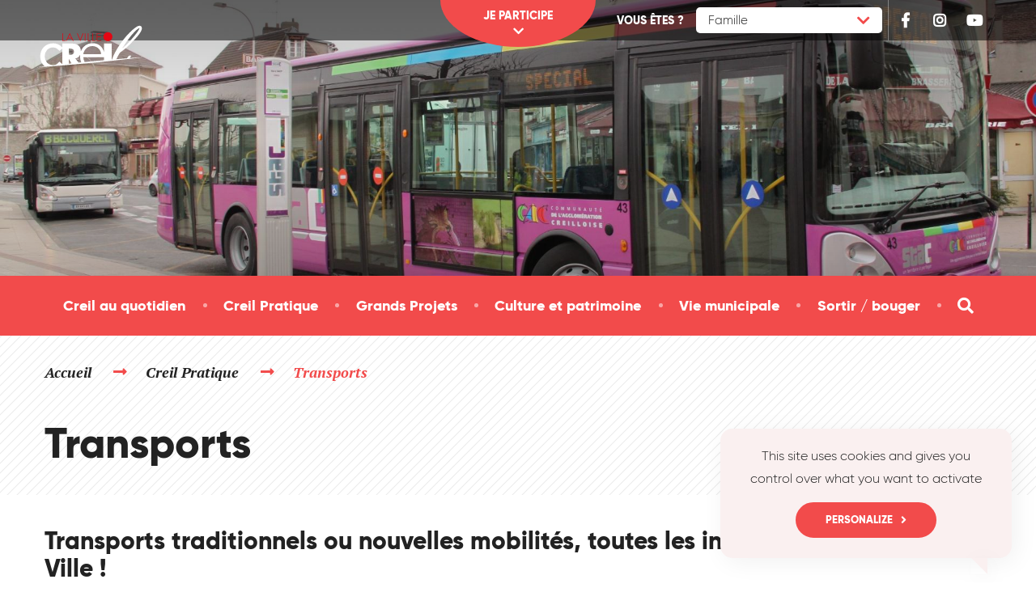

--- FILE ---
content_type: text/html; charset=UTF-8
request_url: https://www.creil.fr/transports
body_size: 7774
content:
<!DOCTYPE html>
<html lang="fr">
    <head>
    <meta charset="UTF-8">
    <title>Transports | Ville de Creil</title>
    <meta name="viewport" content="width=device-width, initial-scale=1">
    <meta name="description" content="">
	    <link rel="shortcut icon" href="/favicon.ico" />
    <link rel="icon" type="image/x-icon" href="/favicon.ico" />
    <link rel="icon" type="image/png" href="/favicon.png" />
    <link rel="dns-prefetch" href="//cdnjs.cloudflare.com">
    <link rel="dns-prefetch" href="//use.fontawesome.com">
    <link rel="dns-prefetch" href="//www.googletagmanager.com">
    <link rel="dns-prefetch" href="//www.google.com">
    <link rel="preload" href="/template/creil-2018/fonts/gilroy-light.woff2" as="font" type="font/woff2" crossorigin>
    <link rel="preload" href="/template/creil-2018/fonts/gilroy-extrabold.woff2" as="font" type="font/woff2" crossorigin>
    <link rel="preload" href="https://fonts.googleapis.com/css?family=PT+Serif:400i,700i" as="style" crossorigin>
    <link rel="preload" href="https://use.fontawesome.com/releases/v5.5.0/css/all.css" as="style" crossorigin>
    <link rel="preload" href="/template/creil-2018/style.css?ver=202110051738" as="style">
    <link rel="preload" href="/tarteaucitron/tarteaucitron.js?ver=202007061145" as="script">
    <link rel="preload" href="https://www.googletagmanager.com/gtag/js?id=UA-24367136-1" as="script">
    <link rel="preload" href="https://cdnjs.cloudflare.com/ajax/libs/prefixfree/1.0.7/prefixfree.min.js" as="script" crossorigin>
    <link rel="preload" href="https://cdnjs.cloudflare.com/ajax/libs/jquery/3.3.1/jquery.min.js" as="script" crossorigin>
    <link rel="preload" href="https://cdnjs.cloudflare.com/ajax/libs/object-fit-images/3.2.4/ofi.min.js" as="script" crossorigin>
    <link rel="preload" href="https://cdnjs.cloudflare.com/ajax/libs/moment.js/2.23.0/moment.min.js" as="script" crossorigin>
    <link rel="preload" href="https://cdnjs.cloudflare.com/ajax/libs/moment.js/2.23.0/locale/fr.js" as="script" crossorigin>
    <link rel="preload" href="https://www.google.com/recaptcha/api.js" as="script" crossorigin>
    <link rel="preload" href="/template/creil-2018/js/pikaday.js" as="script">
    <link rel="preload" href="/template/creil-2018/js/main.js?ver=202203281125" as="script">
        <script>!function(t){"use strict";t.loadCSS||(t.loadCSS=function(){});var e=loadCSS.relpreload={};if(e.support=function(){var e;try{e=t.document.createElement("link").relList.supports("preload")}catch(t){e=!1}return function(){return e}}(),e.bindMediaToggle=function(t){var e=t.media||"all";function a(){t.media=e}t.addEventListener?t.addEventListener("load",a):t.attachEvent&&t.attachEvent("onload",a),setTimeout(function(){t.rel="stylesheet",t.media="only x"}),setTimeout(a,3e3)},e.poly=function(){if(!e.support())for(var a=t.document.getElementsByTagName("link"),n=0;n<a.length;n++){var o=a[n];"preload"!==o.rel||"style"!==o.getAttribute("as")||o.getAttribute("data-loadcss")||(o.setAttribute("data-loadcss",!0),e.bindMediaToggle(o))}},!e.support()){e.poly();var a=t.setInterval(e.poly,500);t.addEventListener?t.addEventListener("load",function(){e.poly(),t.clearInterval(a)}):t.attachEvent&&t.attachEvent("onload",function(){e.poly(),t.clearInterval(a)})}"undefined"!=typeof exports?exports.loadCSS=loadCSS:t.loadCSS=loadCSS}("undefined"!=typeof global?global:this);</script>
    <link rel="stylesheet" href="https://fonts.googleapis.com/css?family=PT+Serif:400i,700i">
    <link rel="stylesheet" href="https://use.fontawesome.com/releases/v5.5.0/css/all.css">
        <link rel="stylesheet" href="/admin/content-builder/icons/css/ionicons.min.css">
    <link rel="stylesheet" href="/template/creil-2018/style.css?ver=202201120943">
    	<!-- Meta Pixel Code -->
	<script>
  !function(f,b,e,v,n,t,s)
  {if(f.fbq)return;n=f.fbq=function(){n.callMethod?
  n.callMethod.apply(n,arguments):n.queue.push(arguments)};
  if(!f._fbq)f._fbq=n;n.push=n;n.loaded=!0;n.version='2.0';
  n.queue=[];t=b.createElement(e);t.async=!0;
  t.src=v;s=b.getElementsByTagName(e)[0];
  s.parentNode.insertBefore(t,s)}(window, document,'script',
  'https://connect.facebook.net/en_US/fbevents.js');
  fbq('init', '707646130964848');
  fbq('track', 'PageView');
	</script>
	<noscript><img height="1" width="1" style="display:none" src="https://www.facebook.com/tr?id=707646130964848&ev=PageView&noscript=1" /></noscript>
<!-- End Meta Pixel Code -->
  </head>
  <body>
    <header class="main-header">
      <a class="skiptocontent" href="#content">Passer au contenu</a>
      <div class="header-bar">
        <div class="container">
          <a class="logo" href="/">
            <svg class="icon" xmlns="http://www.w3.org/2000/svg" width="283.46" height="141.73" viewBox="0 0 283.46 141.73">
              <title>Ville de Creil</title>
              <path fill="#e30613" d="M75.12 32.38v17.29h6.16v1.1h-7.61V32.38ZM96.83 44.73h-9.4l-2.94 6H82.9l9.3-18.94 9.16 18.94h-1.58Zm-.53-1.1-4.14-8.71L88 43.63ZM111.59 32.38 118.08 48l6.28-15.66H126l-7.87 19.14-8.13-19.1ZM130.85 32.38v18.39h-1.46V32.38ZM138.26 32.38v17.29h6.16v1.1h-7.61V32.38ZM149.32 32.38v17.29h6.15v1.1h-7.61V32.38ZM169.5 33.48h-9.13v6.68h8.94v1.1h-8.94v8.41h9.13v1.1h-10.58V32.38h10.58ZM186.22 51.81a11.16 11.16 0 1 0-11.15-11.16 11.17 11.17 0 0 0 11.15 11.16Z"/>
              <path d="m265.08 91.75-8.25.58-16.42 1.16a38.75 38.75 0 0 0 2.4-4l1.05-2.1H238l-.43.61-2.11 3c-.56.85-1.34 1.89-2.27 3.07q-12.87 1-25.73 2.06h-.25c.41-.83.81-1.65 1.23-2.46a147.35 147.35 0 0 1 7.46-13.6c13.58-10 15.37-11.37 23.89-19.9 6.5-6.5 14-14 19.87-21A76 76 0 0 0 267 29c1.83-3.18 3-6.1 3-8.83a7.74 7.74 0 0 0-.13-1.45 5.42 5.42 0 0 0-1.25-3.29 6 6 0 0 0-3.15-1.6 5.15 5.15 0 0 0-1.35-.17c-2.27 0-4.67 1.15-7.28 2.74-7.78 4.79-17.29 14.41-20.25 17.6-7.73 8-18.12 21.22-26.63 35-5.86 9.56-10.82 19.33-13.36 28l-.75.07V57.62h-19.24v21.26c-2.61-11.83-12.24-22.21-28.25-22.21a29.77 29.77 0 0 0-28.78 20.14v-.09c0-13.33-9.35-19.2-21.69-19.2H73.63V67A30 30 0 0 0 51.4 57c-9.28 0-17.35 3.36-23 9.08s-9 13.79-9 23 3.31 17.28 9 23c.6.61 1.23 1.17 1.88 1.72-6.7.79-13.4 1.59-20.09 2.48 11-.65 22-1.52 33-2.27s22-1.69 32.95-2.62 22-1.89 32.92-2.84l32.91-3 32.89-3.23c11-1.14 21.92-2.22 32.87-3.42s21.9-2.4 32.85-3.65l16.41-2 8.21-1 8.2-1.05Zm-27-46.61a139.6 139.6 0 0 1 15.13-17.67 64.27 64.27 0 0 1 6.79-5.86 16.63 16.63 0 0 1 4.17-2.35 7 7 0 0 1-.62 2.18c-1.54 3.7-5.89 9.94-11.24 16.54a259.66 259.66 0 0 1-17.44 19.41 104 104 0 0 1-9.12 8.26c-1.48 1.26-2.32 2-3.25 2.78 4.04-6.43 10.38-16.33 15.62-23.29ZM148 63.88c11.88 0 21.36 9.07 21.36 20h-43.82c0-3.18 4.94-20 22.46-20Zm-30.31 21.58c-.11 1.15-.16 2.32-.16 3.51a37 37 0 0 0 3 15.09l-6.71.66-7.94-10.36a15.73 15.73 0 0 0 11.81-8.9ZM89.86 69.94h1.57c5.3 0 11.26 1 11.26 7.78s-6 7.78-11.26 7.78h-1.57Zm.17 26 6.71 10.52-6.88.72V95.93ZM36 73.65a20.36 20.36 0 0 1 15.4-6.35c5.36 0 10 2.65 14.16 7.16l1.08 1.18 7-5.24V108l-7-5.79-1.13 1.38c-3.63 4.43-8.5 7.33-14.09 7.33-6.61 0-11.78-2.45-15.4-6.36a22.53 22.53 0 0 1-5.68-15.46A22.57 22.57 0 0 1 36 73.65ZM174.47 99l-32.91 3-12.56 1.23a26.26 26.26 0 0 1-3.43-12.12h51.07v7.66Z"/>
            </svg>
          </a>
          <div class="header-actions">
            <div class="profile">
              <span class="profile-label">Vous êtes&nbsp;?</span>
              <button class="profile-button" type="button">Famille</button>
              <div class="profile-dropdown">
                <a href="/enfance-petite-enfance">Famille</a>
                <a href="/jeunesse">Jeunes</a>
                <a href="/seniors">Seniors</a>
                <a href="/commercants-et-artisans">Entreprises</a>
                <a href="/les-associations">Association</a>
              </div>
            </div>
            <div class="header-social">
              <a href="https://www.facebook.com/villedecreilofficiel" target="_blank" rel="noopener">
                <span class="fab fa-fw fa-facebook-f"></span>
                <span class="vhidden">Facebook</span>
              </a>
              <a href="https://www.instagram.com/villedecreil" target="_blank" rel="noopener">
                <span class="fab fa-fw fa-instagram"></span>
                <span class="vhidden">Instagram</span>
              </a>
				 <a href="https://www.youtube.com/@VilledeCreilOfficiel" target="_blank" rel="noopener">
                <span class="fab fa-fw fa-youtube"></span>
                <span class="vhidden">youtube</span>
              </a>
            </div>
          </div>
          <button class="nav-button" type="button"><span class="vhidden">Navigation</span></button>
          <button class="cta-toggle" type="button"><span>Je participe</span></button>
        </div>
      </div>
      <div class="header-cta">
        <div class="container">
          <div class="edit">
<p><a href="https://jeparticipe.creil.fr"><span class="color">Plateforme</span> participative</a></p>

<p><a href="https://www.creil.fr/conseils-quartier"><span class="color">Conseils</span> de quartier</a></p>

<p><a href="https://www.creil.fr/budget-participatif"><span class="color">Budget</span> participatif</a></p>

<p><a href="https://www.creil.fr/maison-projet-des-hauts-creil" title=""><span class="color">Maison du projet </span>NPNRU</a></p>
</div>
        </div>
      </div>
    </header>
    <div class="band"><img src="/isens_thumb.php?width=1920&height=512&image=images/2018/CREIL-PRATIQUE/transports-creil.JPG" alt></div>    <nav class="main-nav">
      <div class="container">
        <button class="nav-close" type="button"><span class="vhidden">Fermer la navigation</span></button>
        <ul class="main-menu">
          <li class="menu-item"><a href="/creil-au-quotidien"><span>Creil au quotidien</span></a></li><li class="menu-item"><a href="/creil-pratique"><span>Creil Pratique</span></a></li><li class="menu-item"><a href="/territoire-dynamique"><span>Grands Projets</span></a></li><li class="menu-item"><a href="/culture-et-patrimoine"><span>Culture et patrimoine</span></a></li><li class="menu-item"><a href="/vie-municipale"><span>Vie municipale</span></a></li><li class="menu-item"><a href="/sortir-bouger"><span>Sortir / bouger</span></a></li>
        </ul>
        <button class="search-button"><span class="vhidden">Formulaire de recherche</span></button>
        <form class="searchbox" action="/recherche">
          <label class="vhidden" for="q">Mots-clés</label>
          <input id="q" name="q" type="search" placeholder="Recherche">
          <button><span class="vhidden">Rechercher</span></button>
        </form>
        <div class="header-actions">
          <div class="profile">
            <span class="profile-label">Vous êtes&nbsp;?</span>
            <button class="profile-button" type="button">Famille</button>
            <div class="profile-dropdown">
              <a href="/enfance-petite-enfance">Famille</a>
              <a href="/jeunesse">Jeunes</a>
              <a href="/seniors">Seniors</a>
              <a href="/commercants-et-artisans">Entreprises</a>
              <a href="/les-associations">Association</a>
            </div>
          </div>
          <div class="header-social">
            <a href="https://www.facebook.com/villedecreilofficiel" target="_blank" rel="noopener">
              <span class="fab fa-fw fa-facebook-f"></span>
              <span class="vhidden">Facebook</span>
            </a>
            <a href="https://twitter.com/Ville_de_Creil" target="_blank" rel="noopener">
              <span class="fab fa-fw fa-twitter"></span>
              <span class="vhidden">Twitter</span>
            </a>
            <a href="https://www.instagram.com/villedecreil" target="_blank" rel="noopener">
              <span class="fab fa-fw fa-instagram"></span>
              <span class="vhidden">Instagram</span>
            </a>
          </div>
        </div>
      </div>
    </nav>
    <header class="page-header">
      <div class="container">
        <div class="breadcrumbs"><a href="/">Accueil</a> <a href="https://www.creil.fr/creil-pratique">Creil Pratique</a> <span class="color">Transports</span></div>
        <h1>Transports</h1>
      </div>
    </header>
    <div id="content">
      <section class="section">
        <div class="container">
          <div class="edit">
<p class="subtitle">Transports traditionnels ou nouvelles mobilités, toutes les infos pour se déplacer en Ville&nbsp;!</p>

<p><b class="color">Pratique</b></p>

<ul class="dot">
	<li><b>Pour les bus&nbsp;:</b> <a class="color" href="http:///www.oise-mobilite.fr" target="_blank" title="(Nouvelle fenêtre)">www.oise-mobilite.fr</a></li>
	<li><b>Pour le co-voiturage&nbsp;:</b> <a class="color" href="http://www.covoiturage-oise.fr" rel="noopener" target="_blank">www.covoiturage-oise.fr</a></li>
</ul>
</div>

<div class="edit" data-gramm="false" spellcheck="false">
<details><summary> Les transports en commun </summary>

<p>Avec ses 43 bus (dont pratiquement 30 accessibles aux personnes à mobilité réduite) et près de quatre-vingt&nbsp;conducteurs, le réseau STAC assure vos déplacements sur&nbsp;les communes de l'Agglomération Creil Sud Oise.</p>

<p>Plans, horaires, tarifs… pour se déplacer en bus, toutes vos infos pratiques sont à retrouver sur&nbsp;:&nbsp;<a class="color" href="http://www.oise-mobilite.fr" target="_blank" title="(Nouvelle fenêtre)">www.oise-mobilite.fr</a></p>

<p><b class="color">Pratique</b><br>
<b>Infos voyageurs&nbsp;:</b><br>
Rendez-vous au Kiosque STAC situé sur le parvis de la gare de Creil<br>
Du lundi au vendredi de 9h à 12h et de 14h à 18h30, samedi de 9h à 12h30 et de 14h à 17h30</p>

<p>&nbsp;</p>

<p><strong class="color">Transport vers les cimetières</strong><br>
Le CCAS de Creil offre la possibilité à tous les habitants creillois de se rendre par navette aux cimetières de Verdun et de la Pommeraye. Ce service se déroule <strong>tous les mercredis après-midi.</strong></p>

<ul>
	<li><a href="https://www.creil.fr/files/2022/Seniors/Transports-Senior.pdf"><strong>Découvrez les horaires ainsi que les arrêts</strong></a></li>
</ul>
</details>
</div>

<div class="edit" data-gramm="false" spellcheck="false">
<details><summary> Les transports pour séniors</summary>

<p>&nbsp;</p>

<div class="edit">
<p>Le Centre Communal d'Action Sociale (CCAS) a développé un service de coordination et d’aide aux personnes âgées dans le but d'accompagne les seniors creillois au quotidien.</p>

<p>Parmi leurs offres un service de transports est offert à nos aînés pour se rendre :</p>

<ul class="dot">
	<li>Aux cimetières de la Pommeraye et de Verdun</li>
	<li>A la banque (service individuel et sur rendez-vous, seulement pour les banques creilloises)</li>
	<li>A la zone commerciale de Nogent-sur-Oise</li></ul></div>

<ul>
	<li><a href="https://www.creil.fr/files/creil-pratique/transport/Transports-Senior.pdf" title="" target="_blank"><strong>Découvrez les horaires</strong><strong>&nbsp;</strong></a></li>
</ul>
<span color="#222222"><span style="font-size: 16px;"></span></span>

<div class="edit"><span color="#222222"><span style="font-size: 16px;"><b><span style="font-size: 16px; letter-spacing: 0.025em;">Contact :&nbsp;</span><a href="mailto:viedesseniors@marie-creil.fr" style="font-size: 16px; font-weight: inherit; letter-spacing: 0.025em;" target="_blank" title="(Nouvelle fenêtre)">viedesseniors@mairie-creil.fr</a><span style="font-size: 16px; letter-spacing: 0.025em;">&nbsp;ou&nbsp;03 44 62 70 01</span></b></span></span></div>

<ul>
</ul>
</details>
</div>

<div class="edit">
<details><summary> Le co-voiturage </summary>

<p>Inscription, aire de prise en charge, calculatrice d’indemnisation… toutes vos informations pratiques sont à retrouver sur&nbsp;: <a class="color" href="http://www.covoiturage-oise.fr" rel="noopener" target="_blank">www.covoiturage-oise.fr</a></p>
</details>
</div>

<div class="edit">
<details><summary> Le rezo-pouce </summary>

<p><b>Avec Rezo pouce, passez à l’auto-stop&nbsp;!</b></p>

<p>Sans permis, en panne de voiture ou simplement écoresponsable&nbsp;?<br>
Depuis le 1<sup>er</sup> octobre, vous pouvez vous déplacer dans l’agglomération en toute sécurité avec Rezo pouce.</p>

<p>Ce dispositif invite les automobilistes comme les auto-stoppeurs à s’inscrire gratuitement sur le site rezopouce.fr, au siège de l’ACSO rue de la Villageoise à Creil, ou au kiosque du Stac devant la gare de Creil, pour recevoir une carte d’identifiant.<br>
L’autostoppeur peut alors se rendre à l’un des 80 points d’arrêt sur les 11 communes de l’agglomération creilloise où il sera pris en charge par un conducteur arborant l’auto-collant Rezo pouce. L’attente moyenne à un « arrêt sur le pouce » est de 6 minutes, et une application permet même aux automobilistes de repérer les auto-stoppeurs les plus proches.</p>

<p>Renseignements sur <a class="color" href="https://www.rezopouce.fr" rel="noopener" target="_blank">www.rezopouce.fr</a></p>
</details>
</div>

<div class="edit">
<details><summary>Bornes de recharge pour véhicules électriques</summary>

<p>Le réseau Mouv'Oise met à disposition des creillois plus d'une dizaine de bornes permettant de recharger les véhicules électriques.&nbsp;<span style="font-size: 18px; letter-spacing: 0.025em;">En cliquant sur les bornes indiquées sur la carte ci-dessous, vous obtiendrez leur adresse exacte, leurs spécificités et leur état à un instant donné (disponible/en charge/en maintenance).</span></p>

<p><span style="font-size: 18px; letter-spacing: 0.025em;"><b>Depuis le 1er janvier 2020,&nbsp;Mouv'Oise a mis une tarification en place. Rendez-vous sur leur site Internet pour en savoir plus :&nbsp;</b></span></p>

<div class="edit"><b><a href="http://www.mouv-oise.fr/mouvoise/">www.mouv-oise.fr</a></b></div>

<p>&nbsp;</p>

<p><iframe height="300px
" src="https://charge.freshmile.com/map/SDE60" width="100%"></iframe></p>
</details>
</div>        </div>
      </section>
    </div>
<footer class="main-footer">
      <div class="container">
        <div class="footer-top">
          <address class="footer-column"><div class="edit">
<p class="address-title">H&ocirc;tel de ville</p>

<p>Place Fran&ccedil;ois Mitterrand<br />
B.P. 76<br />
60 109 Creil Cedex</p>

<p><b class="color">T&eacute;l&nbsp;:</b> <a href="tel:+33344295000">03 44 29 50 00</a><br />
<a class="link" href="/contact-mairie">Contact par email</a></p>
</div>
</address>
          <div class="footer-column"><div class="edit">
<p class="footer-title">Horaires</p><ul class="alt">
	<li><b>Du lundi&nbsp;au vendredi de 9h à 12h00 et de 13h30 à 17h&nbsp;</b></li>
	<li><b>Samedi de 9h à 11h30</b><br>
	(État civil, élections, délivrance des cartes nationales d'identité et passeports)</li>
</ul>
</div></div>
          <div class="footer-column"><div class="edit">
<p class="footer-title">Sur Facebook</p>

<ul class="alt">
	<li><a href="https://www.facebook.com/grangeamusique" rel="noopener" target="_blank">Grange à Musique</a></li>
	<li><a href="https://www.facebook.com/mediathequesdecreil/" rel="noopener" target="_blank">Les Médiathèques de Creil</a></li>
	<li><a href="https://www.facebook.com/museegallejuillet/" rel="noopener" target="_blank">Musée Gallé-Juillet</a></li>
	<li><a href="https://www.facebook.com/LeChoeurC4" rel="noopener" target="_blank">La Chorale C4</a></li>
	<li><a href="https://www.facebook.com/espacematissecreil/" rel="noopener" target="_blank">Espace Matisse</a></li>
	<li><a href="https://www.facebook.com/jeunes2creil/" rel="noopener" target="_blank">Jeunes2Creil</a></li>
	<li><a href="https://www.facebook.com/CMMDCRC/" rel="noopener" target="_blank">Le conservatoire de musique et danse</a></li><li><a href="https://www.facebook.com/mca.creil.7" title="" target="_blank">Maison creilloise des associations</a></li>
</ul>
</div></div>
          <div class="footer-column"><div class="edit">
<p class="footer-title">Espace presse</p>

<ul class="alt">
	<li><a href="https://www.creil.fr/communiques-presse" title="">Communiqu&eacute;s de presse</a></li>
	<li><a href="https://www.creil.fr/files/2024/COMMUNICATION/Charte-Graphique-Creil-2024.pdf" target="_blank">Charte graphique</a></li>
</ul>

<p>&nbsp;</p>

<p class="footer-title" style="font-variant-ligatures: normal; font-variant-caps: normal; line-height: 1.18182em; letter-spacing: 0.45px;">Recrutement</p>

<ul class="alt" style="font-style: normal; font-variant-ligatures: normal; font-variant-caps: normal; font-weight: 400; font-family: Gilroy, Arial, sans-serif; letter-spacing: 0.45px;">
	<li style="font-size: 16px;"><a href="https://recrutement-creil.simply-jobs.fr/search" target="_blank" title="(Nouvelle fenêtre)">Nos offres d'emploi</a></li>
</ul>
</div>
</div>
        </div>
        <div class="footer-bottom">
          <p class="footer-links"><a href="/mentions-legales">Mentions légales</a><a href="/accessibilite">Accessibilité</a><a href="javascript:tarteaucitron.userInterface.openPanel();">Gestion des cookies</a><a href="/plan-site">Plan du site</a><a href="https://outlook.office365.com/owa/creilsudoise.fr" target="_blank" rel="noopener">Messagerie</a></p><img class="footer-logo" src="/images/logos/footer_logo_creil.png" alt="Ville de Creil">
        </div>
      </div><a class="scrolltop" href="#"><span class="vhidden">Haut de la page</span></a>
    </footer>
    <script src="/tarteaucitron/tarteaucitron.js?ver=202007061145"></script>
    <script>
    
    tarteaucitron.init({
        "hashtag": "#tarteaucitron", /* Ouverture automatique du panel avec le hashtag */
        "highPrivacy": true, /* désactiver le consentement implicite (en naviguant) ? */
        "orientation": "bottom", /* le bandeau doit être en haut (top) ou en bas (bottom) ? */
        "adblocker": false, /* Afficher un message si un adblocker est détecté */
        "showAlertSmall": false, /* afficher le petit bandeau en bas à droite ? */
        "cookieslist": true, /* Afficher la liste des cookies installés ? */
        "removeCredit": false, /* supprimer le lien vers la source ? */
        //"cookieDomain": ".example.com" /* Nom de domaine sur lequel sera posé le cookie pour les sous-domaines */
      });

      tarteaucitron.user.gtagUa = 'UA-24367136-1';
      tarteaucitron.user.gtagMore = function () {};
      (tarteaucitron.job = tarteaucitron.job || []).push('gtag');
    </script>
    <script src="https://www.googletagmanager.com/gtag/js?id=UA-24367136-1" defer></script>
    <script>
      window.dataLayer = window.dataLayer || [];
      function gtag(){dataLayer.push(arguments);}
      gtag('js', new Date());

      gtag('config', 'UA-24367136-1');
    </script>
    <script src="https://cdnjs.cloudflare.com/ajax/libs/prefixfree/1.0.7/prefixfree.min.js" integrity="sha256-GaKOLXTn7uJXFuWp57ukQZGuKK2gWZWlEH16hc6jBU8=" crossorigin defer></script>
    <script src="https://cdnjs.cloudflare.com/ajax/libs/jquery/3.3.1/jquery.min.js" integrity="sha256-FgpCb/KJQlLNfOu91ta32o/NMZxltwRo8QtmkMRdAu8=" crossorigin defer></script>
    <script src="https://cdnjs.cloudflare.com/ajax/libs/object-fit-images/3.2.4/ofi.min.js" integrity="sha256-NyF8/ts5NW0qD9MX5Kjuh9Il9DZOOvx0c6tajn2X7GQ=" crossorigin defer></script>
    <script src="https://cdnjs.cloudflare.com/ajax/libs/moment.js/2.23.0/moment.min.js" integrity="sha256-VBLiveTKyUZMEzJd6z2mhfxIqz3ZATCuVMawPZGzIfA=" crossorigin defer></script>
    <script src="https://cdnjs.cloudflare.com/ajax/libs/moment.js/2.23.0/locale/fr.js" integrity="sha256-D0tqyrTQHDExvGYoi+kyInjV47fm30M5qq4whUrMuuE=" crossorigin defer></script>
    <script src="https://www.google.com/recaptcha/api.js" defer></script>
    <script src="/template/creil-2018/js/pikaday.js" defer></script>
    <script src="/template/creil-2018/js/main.js?ver=202203281125" defer></script>
      </body>
</html>

--- FILE ---
content_type: application/javascript
request_url: https://www.creil.fr/template/creil-2018/js/main.js?ver=202203281125
body_size: 5493
content:
(function() {
  var activate,
      animated,
      dragging,
      dragStartX = 0,
      duplicates,
      duplicatesLimit,
      hover,
      timeouts = [],
      pickers = [],
      slide,
      slidePrev,
      slideNext,
      win = $(window),
      fieldsAdded = {},
      forms = [];

  if ($('.form').find('.recap').length) {
    var recap = [];
  }

  duplicates = $('.form').attr('data-duplicates') || 1;

  duplicatesLimit = $('.form').attr('data-limit') || 3;

  activate = function(elem) {
    elem.addClass('active').siblings().removeClass('active');
  };

  slidePrev = function(slider) {
    var activeSlide = slider.find('.slide.active'),
        activeBullet = slider.find('.slider-bullet.active');
    timeouts[slider.index('.slider')]['remaining'] = timeouts[slider.index('.slider')]['delay'];

    activeSlide.removeClass('active');
    activeBullet.removeClass('active');

    if (activeSlide.find('iframe').length) {
      activeSlide.find('iframe').attr('src', activeSlide.find('iframe').attr('src'));
    }

    if (activeSlide.is(':first-child')) {
      slider.find('.slide:last-child').addClass('active');
      slider.find('.slider-bullet:last-child').addClass('active');
    } else {
      activeSlide.prev('.slide').addClass('active');
      activeBullet.prev('.slider-bullet').addClass('active');
    }

    if (slider.hasClass('home-slider')) {
      animated = true;

      activeSlide.addClass('slide-out');

      if (activeSlide.is(':first-child')) {
        slider.find('.slide:last-child').addClass('slide-left');
      } else {
        activeSlide.prev('.slide').addClass('slide-left');
      }

      slider.height(slider.find('.slide.active').outerHeight());
    }
  };

  slideNext = function(slider) {
    var activeSlide = slider.find('.slide.active'),
        activeBullet = slider.find('.slider-bullet.active');
    timeouts[slider.index('.slider')]['remaining'] = timeouts[slider.index('.slider')]['delay'];

    activeSlide.removeClass('active');
    activeBullet.removeClass('active');

    if (activeSlide.find('iframe').length) {
      activeSlide.find('iframe').attr('src', activeSlide.find('iframe').attr('src'));
    }

    if (activeSlide.is(':last-child')) {
      slider.find('.slide:first-child').addClass('active');
      slider.find('.slider-bullet:first-child').addClass('active');
    } else {
      activeSlide.next('.slide').addClass('active');
      activeBullet.next('.slider-bullet').addClass('active');
    }

    if (slider.hasClass('home-slider')) {
      animated = true;

      activeSlide.addClass('slide-out');

      if (activeSlide.is(':last-child')) {
        slider.find('.slide:first-child').addClass('slide-right');
      } else {
        activeSlide.next('.slide').addClass('slide-right');
      }

      slider.height(slider.find('.slide.active').outerHeight());
    }
  };

  pauseSlide = function(slider) {
    var index = slider.index('.slider');

    if (timeouts[index]['id'] && !timeouts[index]['paused']) {
      timeouts[index]['paused'] = true;
      timeouts[index]['remaining'] -= new Date() - timeouts[index]['start'];

      clearTimeout(timeouts[index]['id']);
    }
  };

  slide = function(slider) {
    var index = slider.index('.slider');
    timeouts[index]['start'] = new Date();
    timeouts[index]['paused'] = false;

    clearTimeout(timeouts[index]['id']);

    timeouts[index]['id'] = setTimeout(function() {
      if (!dragging) {
        timeouts[index]['remaining'] = timeouts[index]['delay'];

        slideNext(slider);
        slide(slider);
      }
    }, timeouts[index]['remaining']);
  };

  objectFitImages($('img').not('[data-src]'));

  if ($('#datedebut').length || $('#datefin').length) {
    var startDate,
        endDate,
        startPicker,
        endPicker,
        updateStartDate,
        updateEndDate;

    if ($('#datedebut').is('required')) {
      $('#datedebut').prop('readonly', true);
    }
    if ($('#datefin').is('required')) {
      $('#datefin').prop('readonly', true);
    }

    updateStartDate = function() {
      startPicker.setStartRange(startDate);
      endPicker.setStartRange(startDate);
      if ($('#datefin').attr('data-min-date') && moment($('#datefin').attr('data-min-date'), 'DD/MM/YYYY').toDate() > startDate) {
        endPicker.setMinDate(moment($('#datefin').attr('data-min-date'), 'DD/MM/YYYY').toDate());
      } else {
        endPicker.setMinDate(startDate);
      }
      if (endPicker.getDate() && startPicker.getDate() > endPicker.getDate()) {
        endPicker.setDate(startPicker.getDate());
        endDate = endPicker.getDate();
        updateEndDate();
      }
    };

    updateEndDate = function() {
      startPicker.setEndRange(endDate);
      endPicker.setEndRange(endDate);
    };

    startPicker = new Pikaday({
      ariaLabel: 'Utilisez les flêches pour choisir une date',
      bound: true,
      field: $('#datedebut')[0],
      firstDay: 1,
      format: 'DD/MM/YYYY',
      maxDate: moment($('#datedebut').attr('data-max-date'), 'DD/MM/YYYY').toDate(),
      minDate: moment($('#datedebut').attr('data-min-date'), 'DD/MM/YYYY').toDate(),
      toString: function(date, format) {
        return date.toLocaleDateString('fr-FR');
      },
      onSelect: function() {
        startDate = this.getDate();
        updateStartDate();
      }
    });

    endPicker = new Pikaday({
      ariaLabel: 'Utilisez les flêches pour choisir une date',
      bound: true,
      field: $('#datefin')[0],
      firstDay: 1,
      format: 'DD/MM/YYYY',
      maxDate: moment($('#datefin').attr('data-max-date'), 'DD/MM/YYYY').toDate(),
      minDate: moment($('#datefin').attr('data-min-date'), 'DD/MM/YYYY').toDate(),
      toString: function(date, format) {
        return date.toLocaleDateString('fr-FR');
      },
      onSelect: function() {
        endDate = this.getDate();
        updateEndDate();
      }
    });

    if ($('#datedebut').val()) {
      startPicker.setMoment(moment($('#datedebut').val(), 'DD/MM/YYYY'));
      startDate = startPicker.getDate();
      updateStartDate();
    }

    if ($('#datefin').val()) {
      endPicker.setMoment(moment($('#datefin').val(), 'DD/MM/YYYY'));
      endDate = endPicker.getDate();
      updateEndDate();
    }
  }

  $('input[data-type="date"]').attr('autocomplete', 'off').not('#datedebut, #datefin').each(function() {
    if ($(this).is('required')) {
      $(this).prop('readonly', true);
    }

    pickers[$(this).index('[data-type="date"]')] = new Pikaday({
      ariaLabel: 'Utilisez les flêches pour choisir une date',
      bound: true,
      field: $(this)[0],
      firstDay: 1,
      format: 'DD/MM/YYYY',
      maxDate: moment($(this).attr('data-max-date'), 'DD/MM/YYYY').toDate(),
      minDate: moment($(this).attr('data-min-date'), 'DD/MM/YYYY').toDate(),
      toString: function(date, format) {
        return date.toLocaleDateString('fr-FR');
      }
    });

    if ($(this).val()) {
      pickers[$(this).index('[data-type="date"]')].setMoment(moment($(this).val(), 'DD/MM/YYYY'));
    }
  });

  $('.edit').each(function() {
    if ($(this).is('.anchors, .anchor')) {
      $(this).removeClass('edit');
    } else {
      $(this).replaceWith($(this).contents());
    }
  });

  $('.slider').each(function() {
    var buttons = '',
        bullets = '',
        i,
        slider = $(this),
        slides = slider.find('.slide'),
        length = slides.length,
        index = slider.index('.slider');

    if (length > 1) {
      timeouts[index] = {};
      timeouts[index]['delay'] = slider.hasClass('home-slider') ? 6000 : 4000;
      timeouts[index]['remaining'] = timeouts[index]['delay'];

      if (!slider.is('.publication-slider, .portrait-slider, .feed-slider')) {
        buttons = '<button class="slider-prev" type="button"><span class="vhidden">Slide précédente</span></button><button class="slider-next" type="button"><span class="vhidden">Slide suivante</span></button>';
      }

      for (i = 0; i < length; i++) {
        bullets += '<button class="slider-bullet' + (i === 0 ? ' active' : '') + '" type="button"><span class="vhidden">Slide n°' + (i + 1) + '</span></button>';
      }

      bullets = '<div class="slider-nav">' + bullets + '</div>';

      slides.first().addClass('active');
      slider.find('.slider-inner').after(buttons + bullets);

      if (slider.hasClass('home-slider')) {
        slider.height(slider.find('.slide.active').outerHeight());
      }

      if (!slider.find('.slide.active').find('iframe').length) {
        slide(slider);
      }
    }
  }).on('click', '.slider-prev', function() {
    if (!animated) {
      slidePrev($(this).parents('.slider'));
    }

    slide($(this).parents('.slider'));
  }).on('click', '.slider-next', function() {
    if (!animated) {
      slideNext($(this).parents('.slider'));
    }

    slide($(this).parents('.slider'));
  }).on('click', '.slider-bullet', function() {
    var slider = $(this).parents('.slider');
    timeouts[slider.index('.slider')]['remaining'] = timeouts[slider.index('.slider')]['delay'];

    if (!animated && !$(this).hasClass('active')) {
      var index = $(this).index();

      if (slider.hasClass('home-slider')) {
        var pos = index - $(this).siblings('.slider-bullet.active').index();
        animated = true;

        if (slider.find('.slide.active').find('iframe').length) {
          slider.find('.slide.active').find('iframe').attr('src', slider.find('.slide.active').find('iframe').attr('src'));
        }

        slider.find('.slide.active').addClass('slide-out');

        if (pos > 0) {
          slider.find('.slide').eq(index).addClass('slide-right');
        } else {
          slider.find('.slide').eq(index).addClass('slide-left');
        }
      }

      $(this).addClass('active').siblings('.slider-bullet').removeClass('active');
      slider.find('.slide').removeClass('active').eq(index).addClass('active');

      if (slider.hasClass('home-slider')) {
        slider.height(slider.find('.slide.active').outerHeight());
      }
    }

    slide(slider);
  }).on('touchstart', function(event) {
    dragging = $(this).index('.slider');
    dragStartX = event.originalEvent.touches[0].clientX;
  });

  $('.home-slider').on('animationend', '.slide', function() {
    animated = false;

    $(this).removeClass('slide-left slide-right slide-out');
  });

  $('form').each(function() {
    forms[$(this).index('form[data-recaptcha]')] = {};
    forms[$(this).index('form[data-recaptcha]')]['submitted'] = false;
  });

  $('.step').first().addClass('active');

  $('.step').find('.next').click(function() {
    var formData = '',
        label,
        legend,
        step = $(this).closest('.step'),
        valid = true;

    recap[step.index('.step')] = {};

    $(this).closest('.form').find('input, select, textarea').not(':hidden').each(function() {
      if (!this.checkValidity()) {
        valid = false;
        this.reportValidity();
        win.scrollTop($(this).offset().top - $('.main-nav').height());
        return false;
      }
    });

    if (valid && $(this).closest('.form').find('.recap').length) {
      step.find('fieldset, .fieldset').not(':hidden').each(function() {
        var fieldset = $(this),
            legend = fieldset.attr('data-legend') || fieldset.find('legend, .legend').text();

        recap[step.index('.step')][legend] = {};

        fieldset.find('.field').each(function() {
          var field = $(this),
              label = field.find('label:not([class])').length ? field.find('label:not([class])').html().replace(/<small.+small>/g, '') : field.index();

          recap[step.index('.step')][legend][label] = [];

          field.find('.form-group').find('input[type="checkbox"]:checked, input[type="radio"]:checked').not('[data-field], :disabled, :hidden').each(function() {
            recap[step.index('.step')][legend][label].push($(this).siblings('div').text().replace(/<small.+small>/g, ''));
          });

          field.find('input, select, textarea').not('[type="checkbox"], [type="radio"], :disabled, :hidden').each(function() {
            if ($(this).val()) {
              if ($(this).is('[type="file"]')) {
                recap[step.index('.step')][legend][label].push($(this).val().trim().split(/[\\\/]/).pop());
              } else {
                recap[step.index('.step')][legend][label].push($(this).val().trim());
              }
            }
          });
        });
      });

      step.removeClass('active').next('.step').addClass('active');

      $('html, body').animate({
        scrollTop: $(this).closest('.form').offset().top - $('.main-nav').height()
      }, 300);

      if ($('.step.active').find('.recap').length) {
        for (var j = 0, len = recap.length; j < len; j++) {
          var legend,
              steps = recap[j];

          for (legend in steps) {
            var fields = steps[legend];

            if (Object.values(fields).join('').length) {
              formData += '<div class="fieldset"><p class="legend">' + legend.replace(/[0-9]/g, '') + '</p><div class="table-wrapper"><table>';

              for (label in fields) {
                var field = fields[label];

                formData += '<tr><th>' + label.replace(/[0-9]/g, '') + '</th><td>' + field.filter(Boolean).join('<br>') + '</td></tr>';
              }

              formData += '</table></div></div>';
            }
          }
        }
      }

      $('.recap').html(formData);
    }
  });

  $('.step').find('.back').click(function() {
    $(this).closest('.step').removeClass('active').prev('.step').addClass('active');

    $('html, body').animate({
      scrollTop: $(this).closest('.form').offset().top - $('.main-nav').height()
    }, 300);
  });

  win.blur(function() {
    $('.slider').each(function() {
      if (timeouts[$(this).index('.slider')]) {
        pauseSlide($(this));
      }
    });
  }).focus(function() {
    $('.slider').each(function() {
      if (timeouts[$(this).index('.slider')]) {
        slide($(this));
      }
    });
  }).scroll(function() {
    var scrollTop = win.scrollTop(),
        navHeight = $('.main-nav').css('position') === 'fixed' ? 0 : $('.main-nav').height();

    if (($('.main-nav').css('position') === 'fixed' && scrollTop > 0) || ($('.main-nav').css('position') !== 'fixed' && scrollTop >= $('.main-nav').offset().top)) {
      $('html').addClass('scrolled');
    } else {
      $('html').removeClass('scrolled');
    }

    $('.anchors').each(function() {
      var parent = $(this).parent();

      if ($(this).is(':visible')) {
        if (scrollTop + navHeight + (win.height() - navHeight) / 2 + $(this).height() / 2 <= parent.offset().top + parent.outerHeight()) {
          if (scrollTop + navHeight + (win.height() - navHeight) / 2 > parent.offset().top + $(this).height() / 2) {
            $(this).removeClass('end').addClass('fixed');
          } else {
            $(this).removeClass('fixed');
          }
        } else {
          $(this).removeClass('fixed').addClass('end');
        }
      }
    });

    $('.anchors').find('a').each(function() {
      var target = $(this.hash);

      if (target.length) {
        if (scrollTop + navHeight + (win.height() - navHeight) / 2 >= target.offset().top) {
          activate($(this));
        } else {
          $(this).removeClass('active');
        }
      }
    });
  }).resize(function() {
    if (startPicker || endPicker) {
      startPicker.hide();
      endPicker.hide();
    }

    $('input[data-type="date"]').not('#datedebut, #datefin').each(function() {
      pickers[$(this).index('[data-type="date"]')].hide();
    });

    $('.slider').each(function() {
      if ($(this).hasClass('home-slider')) {
        $(this).height($(this).find('.slide.active').outerHeight());
      }
    });

    win.trigger('scroll');
  }).click(function(event) {
    if (!$('.profile-button, .profile-dropdown').is(event.target)) {
      $('.profile-dropdown').removeClass('active');
    }
  }).on('touchmove', function(event) {
    if (dragging !== false) {
      var slider = $('.slider').eq(dragging);

      if (timeouts[slider.index('.slider')]) {
        var clientX = event.originalEvent.touches[0].clientX,
            dragX = dragStartX - clientX;

        if (dragX < 0 && Math.abs(dragX) > slider.outerWidth() / 10) {
          dragging = false;

          pauseSlide(slider);
          slidePrev(slider);
        } else if (dragX > 0 && Math.abs(dragX) > slider.outerWidth() / 10) {
          dragging = false;

          pauseSlide(slider);
          slideNext(slider);
        }
      }
    }
  }).trigger('resize');

  $('body').on('touchstart', function() {
    return true;
  }).on('click', 'a, button', function(event) {
    if (event.detail) {
      $(this).blur();
    }
  }).on('focus', 'a, button', function() {
    var slider = $(this).parents('.slider');

    if (slider.length && timeouts[slider.index('.slider')]) {
      pauseSlide(slider);
    }
  }).on('blur', 'a, button', function() {
    var slider = $(this).parents('.slider');

    if (slider.length && timeouts[slider.index('.slider')] && hover === slider.index('.slider')) {
      slide(slider);
    }
  }).on('mousemove', '.slider', function() {
    if (timeouts[$(this).index('.slider')]) {
      hover = $(this).index('.slider');

      pauseSlide($(this));
    }
  }).on('mouseleave', '.slider', function() {
    if (timeouts[$(this).index('.slider')]) {
      hover = false;

      slide($(this));
    }
  }).on('click', '.delete', function() {
    $(this).closest('fieldset, .fieldset').remove();
    duplicates--;

    if (duplicates < duplicatesLimit) {
      $('.duplicate[data-add="' + $(this).closest('fieldset, .fieldset').attr('data-id') + '"]').removeClass('disabled');
    }
  }).on('click', '.delete-field', function() {
    $(this).closest('.field').remove();
    $('.duplicate-field[data-add="' + $(this).closest('.field').attr('data-id') + '"]').removeClass('disabled');
  }).on('click', '.duplicate', function() {
    var cloneTarget = $(this).attr('data-add'),
        fieldset = $('#' + cloneTarget),
        newFieldset;

    if (fieldset.prop('hidden')) {
      fieldset.prop('hidden', false);
      duplicates++;

      if (duplicates >= duplicatesLimit) {
        $(this).addClass('disabled');
      }
    } else {
      if (!$(this).hasClass('disabled')) {
        newFieldset = fieldset.clone();

        if (fieldsAdded[cloneTarget]) {
          fieldsAdded[cloneTarget]++;
        } else {
          fieldsAdded[cloneTarget] = 2;
        }

        newFieldset.find('.duplicate-field').removeClass('disabled');
        newFieldset.find('.delete-field').closest('.field').remove();

        if (newFieldset.attr('data-legend')) {
          newFieldset.find('legend, .legend').text(newFieldset.attr('data-legend') + ' ' + fieldsAdded[cloneTarget]);
        }

        newFieldset.attr('data-id', cloneTarget).attr('id', newFieldset.attr('id') + '_' + fieldsAdded[cloneTarget]).find('[id], label, input, select, textarea, [data-add]').each(function() {
          var date,
              elem = $(this),
              target;

          if (elem.is('input:not([type="checkbox"]):not([type="radio"]), textarea')) {
            elem.val('');
          }

          if (elem.attr('id')) {
            elem.attr('id', elem.attr('id') + '_' + fieldsAdded[cloneTarget]);
          }

          if (elem.attr('data-id')) {
            elem.attr('data-id', elem.attr('data-id') + '_' + fieldsAdded[cloneTarget]);
          }

          if (elem.attr('data-add')) {
            elem.attr('data-add', elem.attr('data-add') + '_' + fieldsAdded[cloneTarget]);
          }

          if (elem.attr('for')) {
            elem.attr('for', elem.attr('for') + '_' + fieldsAdded[cloneTarget]);
          }

          if (elem.attr('name')) {
            if (elem.attr('name').indexOf('[]') > -1) {
              elem.attr('name', elem.attr('name').replace('[]', '') + '_' + fieldsAdded[cloneTarget] + '[]');
            } else {
              elem.attr('name', elem.attr('name') + '_' + fieldsAdded[cloneTarget]);
            }
          }

          if (elem.is('[data-type="date"]')) {
            if (elem.is('[data-required]')) {
              elem.prop('readonly', true);

              if (!elem.attr('value')) {
                if (elem.attr('data-min-date') && moment(elem.attr('data-min-date'), 'DD/MM/YYYY').toDate() > new Date()) {
                  date = moment(elem.attr('data-min-date'), 'DD/MM/YYYY').toDate();
                } else if (elem.attr('data-max-date') && moment(elem.attr('data-max-date'), 'DD/MM/YYYY').toDate() < new Date()) {
                  date = moment(elem.attr('data-max-date'), 'DD/MM/YYYY').toDate();
                } else {
                  date = new Date();
                }

                elem.attr('value', date.getDate() + '/' + (date.getMonth() + 1) + '/' + date.getFullYear());
              }
            }

            pickers[elem.index('[data-type="date"]')] = new Pikaday({
              ariaLabel: 'Utilisez les flêches pour choisir une date',
              bound: true,
              field: elem[0],
              firstDay: 1,
              format: 'DD/MM/YYYY',
              maxDate: moment(elem.attr('data-max-date'), 'DD/MM/YYYY').toDate(),
              minDate: moment(elem.attr('data-min-date'), 'DD/MM/YYYY').toDate(),
              toString: function(date, format) {
                return date.toLocaleDateString('fr-FR');
              }
            });

            if (elem.val()) {
              pickers[elem.index('[data-type="date"]')].setMoment(moment(elem.val(), 'DD/MM/YYYY'));
            }
          }

          if (elem.is('[data-select]')) {
            var options = elem.attr('data-select').split('|'),
                newOptions = [];

            for (var j = 0, len = options.length; j < len; j++) {
              var option = options[j].split('='),
                  value = option[0],
                  targets = option[1].split(','),
                  newTargets = [];

              for (var k = 0, len1 = targets.length; k < len1; k++) {
                var target = targets[k] + '_' + fieldsAdded[cloneTarget];

                $('#' + target).prop('hidden', true);
                newTargets.push(target);
              }

              newOptions.push(value + '=' + newTargets.join(','));
            }

            elem.attr('data-select', newOptions.join('|'));
          }

          if (elem.is('[data-required]')) {
            elem.prop('required', true).removeAttr('data-required');

            if (!(elem.closest('.field').find('label:first-child').not('[class]').text().indexOf('*') > -1)) {
              elem.closest('.field').find('label:first-child').not('[class]').append(' <span class="color">*</span>');
            }
          }
        });

        if (newFieldset.attr('data-legend')) {
          newFieldset.attr('data-legend', newFieldset.attr('data-legend') + fieldsAdded[cloneTarget]);
        }

        newFieldset.append('<button class="button filled delete" type="button">' + $(this).attr('data-remove-text') + '</button>').insertBefore($(this));

        duplicates++;

        if (duplicates >= duplicatesLimit) {
          $(this).addClass('disabled');
        }
      }
    }
  }).on('click', '.duplicate-field', function() {
    if (!$(this).hasClass('disabled')) {
      var cloneTarget = $(this).attr('data-add'),
          field = $('#' + cloneTarget),
          newField = field.clone();

      newField.attr('data-id', cloneTarget).attr('id', newField.attr('id') + '_2').find('[id], label, input, select, textarea').each(function() {
        var date,
            elem = $(this),
            target;

        if (elem.is('label')) {
          elem.html(elem.attr('data-label') + ' 2' + (field.find('input, select, textarea').prop('required') ? ' <span class="color">*</span>' : ''));
        }

        if (elem.is('input:not([type="checkbox"]):not([type="radio"]), textarea')) {
          elem.val('');
        }

        if (elem.attr('id')) {
          elem.attr('id', elem.attr('id') + '_2');
        }

        if (elem.attr('for')) {
          elem.attr('for', elem.attr('for') + '_2');
        }

        if (elem.attr('name')) {
          if (elem.attr('name').indexOf('[]') > -1) {
            elem.attr('name', elem.attr('name').replace('[]', '') + '_2' + '[]');
          } else {
            elem.attr('name', elem.attr('name') + '_2');
          }
        }

        if (elem.is('[data-type="date"]')) {
          if (elem.is('[data-required]')) {
            elem.prop('readonly', true);

            if (!elem.attr('value')) {
              if (elem.attr('data-min-date') && moment(elem.attr('data-min-date'), 'DD/MM/YYYY').toDate() > new Date()) {
                date = moment(elem.attr('data-min-date'), 'DD/MM/YYYY').toDate();
              } else if (elem.attr('data-max-date') && moment(elem.attr('data-max-date'), 'DD/MM/YYYY').toDate() < new Date()) {
                date = moment(elem.attr('data-max-date'), 'DD/MM/YYYY').toDate();
              } else {
                date = new Date();
              }

              elem.attr('value', date.getDate() + '/' + (date.getMonth() + 1) + '/' + date.getFullYear());
            }
          }

          pickers[elem.index('[data-type="date"]')] = new Pikaday({
            ariaLabel: 'Utilisez les flêches pour choisir une date',
            bound: true,
            field: elem[0],
            firstDay: 1,
            format: 'DD/MM/YYYY',
            maxDate: moment(elem.attr('data-max-date'), 'DD/MM/YYYY').toDate(),
            minDate: moment(elem.attr('data-min-date'), 'DD/MM/YYYY').toDate(),
            toString: function(date, format) {
              return date.toLocaleDateString('fr-FR');
            }
          });

          if (elem.val()) {
            pickers[elem.index('[data-type="date"]')].setMoment(moment(elem.val(), 'DD/MM/YYYY'));
          }
        }

        if (elem.is('[data-select]')) {
          var options = elem.attr('data-select').split('|'),
              newOptions = [];

          for (var j = 0, len = options.length; j < len; j++) {
            var option = options[j].split('='),
                value = option[0],
                targets = option[1].split(','),
                newTargets = [];

            for (var k = 0, len1 = targets.length; k < len1; k++) {
              var target = targets[k] + '_2';

              $('#' + target).prop('hidden', true);
              newTargets.push(target);
            }

            newOptions.push(value + '=' + newTargets.join(','));
          }

          elem.attr('data-select', newOptions.join('|'));
        }

        if (elem.is('[data-required]')) {
          elem.prop('required', true).removeAttr('data-required');

          if (!(elem.closest('.field').find('label:first-child').not('[class]').text().indexOf('*') > -1)) {
            elem.closest('.field').find('label:first-child').not('[class]').append(' <span class="color">*</span>');
          }
        }
      });

      newField.find('input, select, textarea').wrapAll('<div class="form-group"></div>');
      newField.find('.form-group').append('<button class="button filled delete-field" type="button">' + $(this).attr('data-remove-text') + '</button>');
      newField.insertBefore($(this));

      $(this).addClass('disabled');
    }
  });

  $('.nav-button').click(function() {
    $('html').toggleClass('nav-active');
  });

  $('.nav-close').click(function() {
    $('html').removeClass('nav-active');
  })

  $('.cta-toggle').click(function() {
    $('html').toggleClass('cta-active');
  });

  $('.search-button').click(function() {
    $('html').toggleClass('search-active');
  });

  $('.profile-button').click(function() {
    $('.profile-dropdown').toggleClass('active');
  });

  $('details').find('summary').click(function(event) {
    event.preventDefault();

    if ($(this).parent('details').attr('open')) {
      $(this).parent('details').removeAttr('open');
    } else {
      $(this).parent('details').attr('open', '');
    }
  });

  $('.checkbox-filters').find('input[type="checkbox"]').change(function() {
    $(this).parents('form').submit();
  });

  $('.card.data').on('mouseenter focusin', function() {
    if ($(this).next('.card-data').length && $(this).find('.card-image').css('position') === 'absolute') {
      $(this).css('margin-bottom', -$(this).next('.card-data').outerHeight());
    }
  }).on('mouseleave focusout', function() {
    if ($(this).next('.card-data').length && $(this).find('.card-image').css('position') === 'absolute') {
      $(this).css('margin-bottom', '');
    }
  });

  $('.share-button').click(function() {
    $(this).siblings('.share-dropdown').toggleClass('active');
  });

  $('.anchors').each(function() {
    var anchors = $(this),
        anchorList = '';

    anchors.nextUntil('.anchors, .anchors-end', '.anchor').each(function() {
      var anchorId = $(this).text().normalize('NFD').replace(/[\u0300-\u036f]/g, '').replace(/\W/g,'-').replace(/(---)|(--)/g, '-').replace(/-$/, '').toLowerCase();

      $(this).attr('id', anchorId);
      anchorList += '<a href="#' + anchorId + '">' + $(this).text() + '</a>';
    });

    anchors.html(anchorList);
    anchors.nextUntil('.anchors, .anchors-end').wrapAll('<div class="anchors-content"></div>');
    anchors.next('.anchors-content').add(anchors).wrapAll('<div class="anchors-wrapper"></div>');
  });

  $('.anchors').on('click', 'a', function(event) {
    var hash = this.hash,
        target = $(hash);

    event.preventDefault();

    $('html, body').animate({
      scrollTop: Math.min(target.outerHeight() < win.height() - $('.main-nav').outerHeight() ? target.offset().top - (win.height() + $('.main-nav').outerHeight() - target.outerHeight()) / 2 : target.offset().top - $('.main-nav').outerHeight(), $('html').height() - win.height())
    }, 400);
  });

  $('.scrolltop').click(function(event) {
    event.preventDefault();
    $('html, body').animate({
      scrollTop: 0
    }, 300);
    history.pushState(null, null, location.pathname);
  });

  $('form[data-recaptcha]').submit(function(event) {
    if (!grecaptcha.getResponse()) {
      forms[$(this).index('form[data-recaptcha]')]['submitted'] = true;

      event.preventDefault();
      grecaptcha.execute();
    }
  });

  onCompleted = function() {
    $('form[data-recaptcha]').each(function() {
      if (forms[$(this).index('form[data-recaptcha]')]['submitted']) {
        forms[$(this).index('form[data-recaptcha]')]['submitted'] = false;

        $(this).submit();
      }
    });
  };

})();
